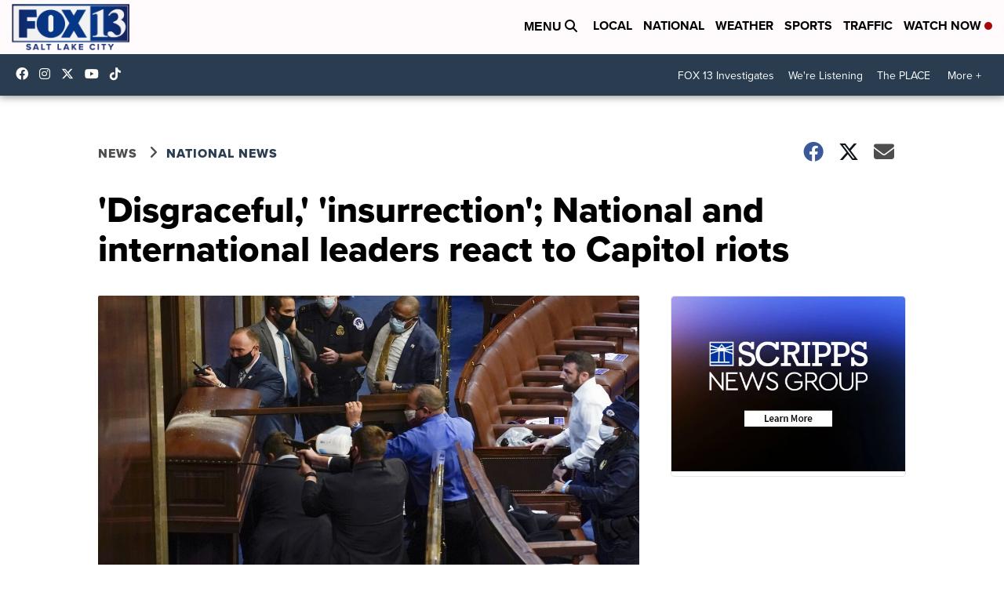

--- FILE ---
content_type: application/javascript; charset=utf-8
request_url: https://fundingchoicesmessages.google.com/f/AGSKWxUJU0nXYGNCCdq7qgfiIokw1aRghbnWh0nabHcQysqTxvhydB94A9CakR7MUxoYakKYs0DGc_vfsdxrNQ-6-ZkeWg5ccS5jJbjmXjqJHZ4m0p4XTSmB8eOH4hH2OVTsgE12YieQBSfSC0UAT1x2oGX5uFsdXdJRC_ahgFT-G9RLNfS6b5T70FLcO6uV/_/ero-ads-/headvert./abmw.asp/compiled/ads--online-advert.
body_size: -1290
content:
window['210db23b-7f25-4238-9806-c2cf2e5494ec'] = true;